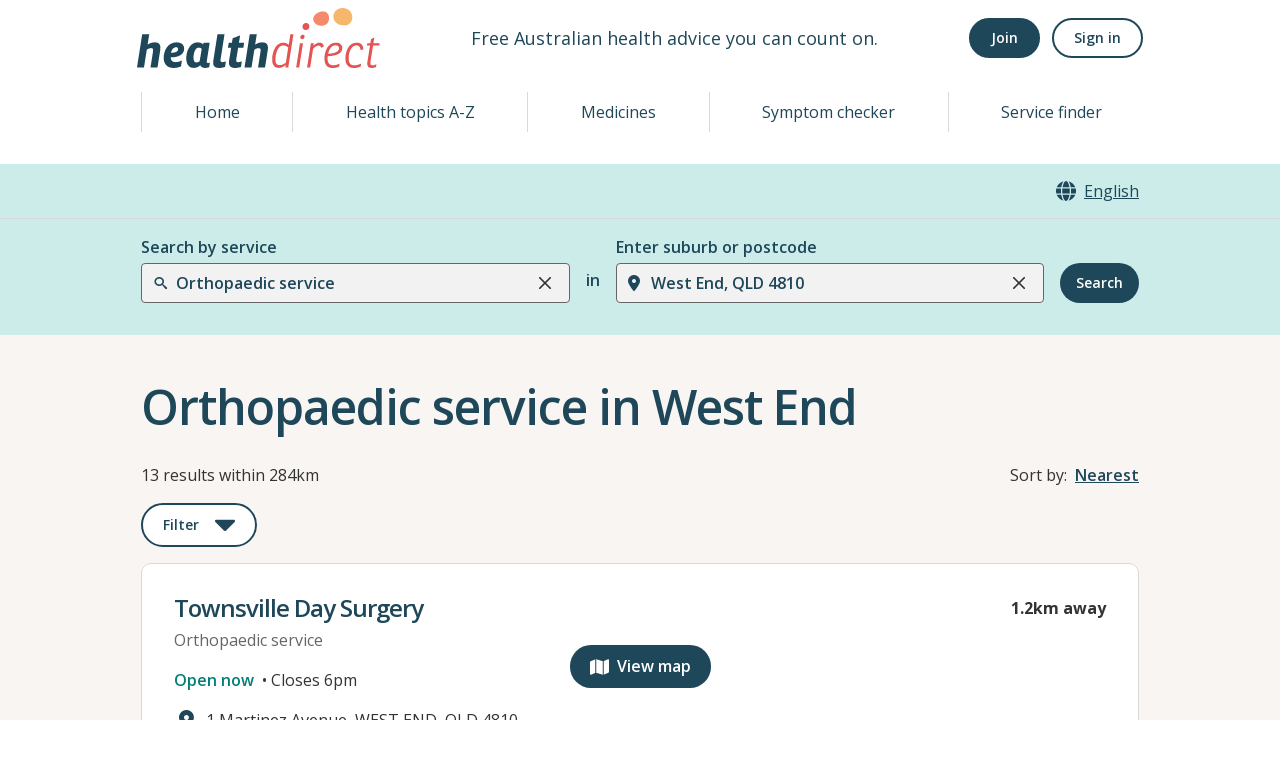

--- FILE ---
content_type: application/javascript
request_url: https://www.healthdirect.gov.au/australian-health-services/_next/static/chunks/99-cf05ad8e0040262d.js
body_size: 17138
content:
"use strict";(self.webpackChunk_N_E=self.webpackChunk_N_E||[]).push([[99],{62105:function(e,n,t){t.d(n,{g:function(){return c}});var i=t(85893),r=t(204),a=t(49842),s=t(88911),o=t(25155),c=function(e){var n=e.messageKey,t=e.context,c=(0,o.$G)("common").t;return(0,i.jsx)(r.k,{mt:{desktop:8,mobile:4,tablet:4},mb:{desktop:8,mobile:4,tablet:4},bg:"infoDes",pt:4,px:4,borderRadius:15,children:(0,i.jsxs)(r.k,{alignItems:"flex-start",children:[(0,i.jsx)(a.E,{alt:"info-square",me:4,src:"/australian-health-services/static/images/reference/common/additonalInformation/info-square.svg"}),(0,i.jsx)(s.x,{children:c(n,t)})]})})}},21719:function(e,n,t){var i=t(26042),r=t(69396),a=t(85893),s=t(23100),o=t(31391),c=t(88911),l=t(99292),d=t(36963),u=t(96272),h=t(87626),p=t(87327),f=t(10233),m=t(2498),x=t(88011),v=t(25155),g=t(11163),b=t(67294),j=function(e){var n=e.renderFullText,t=(0,v.$G)("locales").t,j=(0,v.$G)("common").t,y=(0,g.useRouter)(),w=Object.entries(new x.l().languages).sort(function(e,n){return e[1].order-n[1].order}).map(function(e){return e[0]});(0,b.useEffect)(function(){var e=x.l.get(y.locale);document.body.setAttribute("dir",e.dir)},[y.locale]);var k=function(e){y.push({pathname:y.pathname,query:(0,r.Z)((0,i.Z)({},null==y?void 0:y.query),{localeChange:!0})},y.asPath,{locale:e}),(0,m.L9)({event:"language_change",language_selected:e})};return(0,a.jsxs)(s.xu,{display:"flex",flexWrap:"wrap",alignItems:"center",justifyContent:"center",zIndex:3,pos:"relative",children:[(0,a.jsxs)(s.xu,{display:"flex",alignItems:"center",children:[(0,a.jsx)(s.xu,{children:(0,a.jsx)(o.E,{marginInlineEnd:2,src:"/australian-health-services/static/images/reference/common/global/globe.svg","aria-hidden":!0})}),void 0!==n&&n&&(0,a.jsxs)(c.x,{mb:"0",children:[j("languages.languageDisplayedIn"),"\xa0"]})]}),(0,a.jsxs)(l.v,{computePositionOnMount:!0,children:[(0,a.jsx)(d.j,{as:u.z,variant:"link",color:"textImportant",fontWeight:500,"data-testid":"language-menu",children:t("locales.".concat(y.locale))}),(0,a.jsx)(h.q,{zIndex:"popover",children:(0,a.jsx)(p.k,{children:w.filter(function(e){return e!==y.locale}).map(function(e,n){return(0,a.jsx)(f.s,{onClick:function(){return k(e)},children:t("locales.".concat(e))},"".concat(e,"-").concat(n))})})})]})]})};n.Z=j},73116:function(e,n,t){var i=t(85893),r=t(23100),a=t(5197),s=t(33838),o=t(67294),c=function(e){var n=e.menuObj,t=(0,o.useRef)(null),c=(0,o.useRef)(null),l=null;(0,o.useLayoutEffect)(function(){var e=function(){var e=t.current,n=c.current;null!=e&&null!=n&&(n.getBoundingClientRect().top+window.scrollY<window.scrollY?(e.style.position="fixed",e.style.top="0",e.style.left="0"):e.style.position="static")},n=function(){null!=c.current&&c.current.getBoundingClientRect().top};return window.addEventListener("scroll",e),window.addEventListener("resize",n),function(){return window.removeEventListener("scroll",e)}},[]);var d=function(e,n){e.preventDefault(),null!=l&&l.setAttribute("aria-selected","false"),e.target.setAttribute("aria-selected","true"),l=e.target;var t=document.getElementById(n)||document.getElementById("service");if(t){var i=t.getBoundingClientRect().top+window.pageYOffset-76;window.scrollTo({behavior:"smooth",top:i})}};return(0,i.jsx)(r.xu,{layerStyle:"pageLayout",p:"0",position:"relative",height:"60px",ref:c,children:(0,i.jsx)(r.xu,{position:"absolute",width:"100%",top:"0",left:"0",zIndex:"overlay",background:"white",ref:t,children:(0,i.jsx)(r.xu,{id:"serviceTOC",overflow:"unset",layerStyle:"pageLayout",p:"0",borderBottom:"1px solid",borderColor:"formControlBorderMuted",width:"100%",background:"white",overflowX:"auto",children:(0,i.jsx)("nav",{children:(0,i.jsx)(a.QI,{display:"flex",margin:0,children:n.map(function(e,n){var t=e.label,r=e.hrefId;return(0,i.jsx)(a.HC,{flexShrink:"0",listStyleType:"none",children:(0,i.jsx)(s.r,{variant:"asTableOfContent",onClick:function(e){return d(e,r)},href:"#details",children:t})},n)})})})})})})};n.Z=c},32792:function(e,n,t){t.d(n,{l:function(){return F}});var i=t(85893),r=t(23100),a=t(14418),s=t(31708),o=t(97822),c=t(88911),l=t(204),d=t(49842),u=t(25155),h=t(46890),p=t(67294),f=t(49238),m=function(e){var n=e.image,t=e.title,s=e.info,o=e.testId;return(0,i.jsxs)(l.k,{gap:"base",children:[(0,i.jsx)(d.E,{src:n,maxHeight:"24px","data-testid":"".concat(o,"-icon"),alt:""}),(0,i.jsxs)(r.xu,{children:[(0,i.jsx)(a.X,{as:"h4",size:"headingsm",color:"textBase","data-testid":"".concat(o,"-heading"),children:t}),(0,i.jsx)(c.x,{mb:0,"data-testid":"".concat(o,"-desc"),children:s})]})]})},x=function(e){var n=e.facilities,t=e.isAppointmentRequired,s=e.isLanguagesOtherThanEnglish,o=e.hasTelehealthAvailable,c=(0,u.$G)("common").t,d=(0,p.useState)(),x=d[0],v=d[1];(0,p.useEffect)(function(){(null==n?void 0:n.length)&&v(j())},[n]);var g=["nhsd:/reference/common/facility/wheelchairAccess","nhsd:/reference/common/facility/accessibleFriendlyToilet","nhsd:/reference/common/facility/accessibleParking","nhsd:/reference/common/facility/accessibleTelephones",],b=["nhsd:/reference/common/facility/appointmentsYes","nhsd:/reference/common/facility/appointmentsNo","nhsd:/reference/common/facility/appointmentsUnknown","nhsd:/reference/common/facility/babyChangeFacility","nhsd:/reference/common/facility/brailleSignage","nhsd:/reference/common/facility/cafeteria","nhsd:/reference/common/facility/childMindingOrCreche","nhsd:/reference/common/facility/hearingInductionLoop","nhsd:/reference/common/facility/languagesOtherThanEnglish","nhsd:/reference/common/facility/lowSensorySpace","nhsd:/reference/common/facility/parkingFree","nhsd:/reference/common/facility/parkingPaid","nhsd:/reference/common/facility/hasTelehealthAvailable","nhsd:/reference/common/facility/toilet","nhsd:/reference/common/facility/publicTelephone","nhsd:/reference/common/facility/ttyFacilities",],j=function(){var e=[];return null==n||n.map(function(n){g.includes(null==n?void 0:n.valueType.idRef)&&e.push("facilities.".concat((0,h.r)(n.valueType.idRef),".title"))}),e},y=!0===t?"appointmentsYes":!1===t?"appointmentsNo":"appointmentsUnknown";return n&&n.length&&((null==n?void 0:n.length)||o||s)?(0,i.jsxs)(r.xu,{"data-testid":"hcs-facilities",mb:"space4",children:[(0,i.jsx)(a.X,{as:"h3",size:"headinglg",children:c("facilities.heading")}),(0,i.jsxs)(l.k,{gap:"base",flexDirection:"column",children:[(null==x?void 0:x.length)?(0,i.jsx)(m,{image:(0,h.d)(g[0]),title:(0,f.Ig)(x.map(function(e){return c(e)}).join(", ").toLowerCase()),info:c("facilities.".concat((0,h.r)(g[0]),".info")),testId:"hcs-facility-".concat((0,h.r)(g[0]))}):null,n.map(function(e){if(!g.includes(e.valueType.idRef)&&b.includes(e.valueType.idRef))return(0,i.jsx)(m,{image:(0,h.d)(e.valueType.idRef),title:c("facilities.".concat((0,h.r)(e.valueType.idRef),".title")),info:c("facilities.".concat((0,h.r)(e.valueType.idRef),".info")),testId:"hcs-facility-".concat((0,h.r)(e.valueType.idRef))},e.valueType.idRef)}),o&&(0,i.jsx)(m,{image:(0,h.d)("/reference/common/facility/hasTelehealthAvailable"),title:c("facilities.hasTelehealthAvailable.title"),info:c("facilities.hasTelehealthAvailable.info"),testId:"hcs-facility-hasTelehealthAvailable"}),(0,i.jsx)(m,{image:(0,h.d)("/reference/common/facility/".concat(y)),title:c("facilities.".concat(y,".title")),info:c("facilities.".concat(y,".info")),testId:"hcs-facility-".concat(y)})]})]}):(0,i.jsx)(i.Fragment,{})},v=t(7335),g=t(88e3),b=t(11163),j=t(2642),y=t(69492),w=t(82234),k=t(88011),S=t(62105),T=function(e){var n,t,s,o=e.description,c=(0,b.useRouter)(),l=c.locale,h=(0,u.$G)("common").t,f=(0,v.q)(),m=f.isOpen,x=f.onToggle,T=(0,p.useRef)(),I={__html:o.replace(/\n/g,"<br/>")},C=null==T?void 0:null===(n=T.current)||void 0===n?void 0:n.offsetHeight,E=(null===(t=k.l.get(c.locale))||void 0===t?void 0:t.dir)==="rtl";return(null===(s=null==o?void 0:o.trim())||void 0===s?void 0:s.length)?(0,i.jsxs)(r.xu,{"data-testid":"hcs-additionalinfo",mb:"space4",children:[(0,i.jsx)(a.X,{as:"h3",size:"headinglg",children:h("additionalInfo.heading")}),"en"!==l&&(0,i.jsx)(S.g,{messageKey:"additionalInfo.description"}),(0,i.jsxs)(j.Z,{children:[(0,i.jsx)(g.U,{in:m,animateOpacity:!0,startingHeight:"".concat(100,"px"),children:(0,i.jsx)(r.xu,{ref:T,dangerouslySetInnerHTML:I,dir:"ltr",textAlign:E?"right":"left"})}),C>100&&(0,i.jsxs)(w.H,{onClick:x,fontWeight:600,variant:"link",gtm:"Show ".concat(m?"less":"more"," additional information"),"data-testid":"hcs-additionalinfo-".concat(m?"less":"more"),mt:"base",children:[h(m?"actions.showLess":"actions.showMore"),(0,i.jsx)(d.E,{alt:"show-more-button",pl:"base",src:"/australian-health-services/static/images/".concat(m?"caret-up.svg":"caret-down.svg"),align:"center"})]})]}),(0,i.jsx)(y.Z,{children:(0,i.jsx)(r.xu,{dangerouslySetInnerHTML:I})})]}):(0,i.jsx)(i.Fragment,{})},I=t(11704),C=function(e){var n=e.option,t=(0,u.$G)("common").t,s=n.valueType.idRef,o="hcs-billing-".concat((0,h.r)(s));return(0,i.jsxs)(i.Fragment,{children:[(0,i.jsx)(d.E,{src:(0,h.d)(s),maxHeight:"24px","data-testid":"".concat(o,"-icon"),alt:""}),(0,i.jsx)(a.X,{as:"h4",size:"headingsm",color:"textBase","data-testid":"".concat(o,"-heading"),children:t("billingOptions.".concat((0,h.r)(s),".title"))}),(0,i.jsx)(r.xu,{}),(0,i.jsx)(c.x,{"data-testid":"".concat(o,"-desc"),mb:0,children:(0,i.jsx)(u.cC,{t:t,i18nKey:"billingOptions.".concat((0,h.r)(s),".info"),components:{bulkBillingLink:(0,i.jsx)(I.r,{href:"https://www.healthdirect.gov.au/bulk-billing-for-medical-services",isExternal:!0})}})})]})},E=function(e){var n=e.billingOptions,t=(0,u.$G)("common").t;if(!n.length)return(0,i.jsx)(i.Fragment,{});var o=n.filter(function(e){return"yes"===e.value});return(0,i.jsxs)(r.xu,{"data-testid":"hcs-billing",mb:"space4",children:[(0,i.jsx)(a.X,{as:"h3",size:"headinglg",children:t("billingOptions.heading")}),(0,i.jsx)(s.r,{templateColumns:"36px auto",children:o.map(function(e,n){return(0,i.jsx)(C,{option:e},"".concat(e.valueType.idRef,"-").concat(n))})})]})},_=t(5197),A=function(e){var n=e.offerings,t=(0,u.$G)("common").t,s=(0,u.$G)("nhsd").t;if(!n.length)return(0,i.jsx)(i.Fragment,{});var o=n.map(function(e,n){return e.valueType.idRef.substring(e.valueType.idRef.lastIndexOf("/")+1)});return(0,i.jsxs)(r.xu,{"data-testid":"hcs-billing",mb:"space4",children:[(0,i.jsx)(a.X,{as:"h3",size:"headinglg",children:t("offeringOptions.heading")}),(0,i.jsxs)(l.k,{gap:"base",children:[(0,i.jsx)(r.xu,{width:"20px",children:(0,i.jsx)(d.E,{marginInlineEnd:2,src:"/australian-health-services/static/images/Offerings.svg",alt:""})}),(0,i.jsx)(_.QI,{children:o.map(function(e,n){return(0,i.jsx)(_.HC,{children:s("nhsd:/reference/common/offering/"+e)},n)})})]})]})},F=function(e){var n=e.facilities,t=e.billingOptions,l=e.offerings,d=e.description,h=e.isAppointmentRequired,p=e.isLanguagesOtherThanEnglish,f=e.hasTelehealthAvailable,m=(0,u.$G)(["common","nhsd"]).t;return(0,i.jsxs)(r.xu,{"data-testid":"hcs-about",as:"section",mb:"space4",children:[(0,i.jsx)(a.X,{id:"about",as:"h2",size:"headingxl",children:m("about.heading")}),(0,i.jsxs)(s.r,{templateColumns:{mobile:"100%",tablet:"calc(50% - 20px) calc(50% - 20px)"},columnGap:10,children:[(0,i.jsx)(x,{facilities:n,isAppointmentRequired:h,isLanguagesOtherThanEnglish:p,hasTelehealthAvailable:f}),(0,i.jsx)(E,{billingOptions:t}),(0,i.jsx)(A,{offerings:l}),(0,i.jsx)(T,{description:d})]}),(0,i.jsx)(r.xu,{as:"section",mb:"space2",children:(0,i.jsx)(o.i,{})}),(0,i.jsx)(c.x,{children:m("disclaimer.content")})]})}},82170:function(e,n,t){t.d(n,{e:function(){return y}});var i=t(85893),r=t(5197),a=t(67294),s=t(25155),o=t(204),c=t(31391),l=t(99292),d=t(36963),u=t(96272),h=t(87626),p=t(87327),f=t(10233),m=t(33838),x=t(2498),v=function(e){var n=e.src;return(0,i.jsx)(o.k,{w:6,justifyContent:"center",children:(0,i.jsx)(c.E,{src:n})})},g=function(){var e=(0,s.$G)("common").t,n=(0,a.useState)(""),t=n[0],r=n[1];(0,a.useEffect)(function(){var e=window.location.origin,n=window.location.pathname;r(encodeURIComponent("".concat(e).concat(n)))},[]);var o=function(e){(0,x.L9)({event:"social_share",link_text:e})},g="mailto:?body=".concat(t),b="https://api.whatsapp.com/send?text=".concat(t);return(0,i.jsxs)(l.v,{autoSelect:!1,computePositionOnMount:!0,children:[(0,i.jsx)(d.j,{as:u.z,variant:"link",fontWeight:600,leftIcon:(0,i.jsx)(c.E,{src:"/australian-health-services/static/images/share.svg"}),iconSpacing:3,children:e("actions.share")}),(0,i.jsx)(h.q,{children:(0,i.jsxs)(p.k,{title:e("actions.shareThisOn"),fontSize:"base",children:[(0,i.jsx)(f.s,{as:m.r,href:g,onClick:function(){return o("Email")},icon:(0,i.jsx)(v,{src:"/australian-health-services/static/images/email.svg"}),iconSpacing:3,children:e("contact.email")}),(0,i.jsx)(f.s,{as:m.r,href:b,onClick:function(){return o("Whats App")},isExternal:!0,icon:(0,i.jsx)(v,{src:"/australian-health-services/static/images/whatsapp.svg"}),iconSpacing:3,children:e("contact.whatsApp")})]})})]})},b=t(82234),j=function(){var e=(0,s.$G)("common").t,n=function(){window.print()};return(0,i.jsx)(b.H,{variant:"link",fontWeight:600,onClick:n,gtm:"Print",leftIcon:(0,i.jsx)(c.E,{src:"/australian-health-services/static/images/print.svg"}),iconSpacing:3,children:e("actions.print")})},y=function(){return(0,i.jsxs)(r.aV,{display:"flex",flexWrap:"wrap",justifyContent:"flex-end",gap:8,mb:"space3",children:[(0,i.jsx)(r.HC,{children:(0,i.jsx)(g,{})}),(0,i.jsx)(r.HC,{children:(0,i.jsx)(j,{})})]})}},11060:function(e,n,t){t.d(n,{W:function(){return l}});var i=t(85893),r=t(204),a=t(88911),s=t(33838),o=t(25155),c=t(71377),l=function(e){var n=e.onClose,t=e.healthcareService,l=(0,o.$G)(["common","nhsd"]).t,d=window.screen.height;return(0,i.jsxs)(r.k,{justifyContent:"space-evenly",height:d,"data-testid":"hcs-bookAppointment-mobile",mx:4,children:[(0,i.jsxs)(r.k,{style:{position:"absolute",left:15,alignItems:"baseline"},children:[(0,i.jsx)(a.x,{marginInlineEnd:2,children:"< "}),(0,i.jsx)(s.r,{as:"button",onClick:n,mt:2,children:"  ".concat(l("actions.backToServiceDetail"))})]}),(0,i.jsx)(r.k,{alignItems:"center",mt:"100px",flexDirection:"column",maxW:"328px",w:"100%",children:(0,i.jsx)(c.Z,{healthcareService:t})})]})}},95476:function(e,n,t){var i=t(47568),r=t(70655),a=t(85893),s=t(57350),o=t(96272),c=t(33838),l=t(204),d=t(93344),u=t(25155),h=t(49238),p=t(95553),f=t(11163),m=t(85174),x=t(40690),v=t(46890),g=t(67294),b=t(77529),j=t(36298),y=function(e){var n,t,y,w,k,S=e.healthcareService,T=e.setShowAppointmentView,I=e.healthStatus,C=e.userFlowOrigin,E=(0,u.$G)("common").t,_=(0,s.p)(),A=(0,f.useRouter)(),F=(0,g.useState)("https://qld-forms.healthdirect.gov.au/registration"),R=F[0],Z=F[1],O=(0,g.useState)(!0),L=O[0],P=O[1],G=null==S?void 0:null===(n=S.phoneContact)||void 0===n?void 0:n.value,H=null==S?void 0:null===(t=S.emailContact)||void 0===t?void 0:t.value,M=null==S?void 0:null===(y=S.websiteContact)||void 0===y?void 0:y.value,$=S.bookingProviders.length,D=(null===(w=S.location)||void 0===w?void 0:w.deliveryMethod)==="VIRTUAL"||S.id==m.Hw,z=S.isQldVecs,B=(0,g.useContext)(x.ZP),U=B.searchMethod,N=B.serviceType,q=B.suburb,V=(0,b.Z)(),W=V.safeOpen,X=(V.isOpening,V.error);(0,g.useEffect)(function(){var e;(e=(0,i.Z)(function(){var e;return(0,r.__generator)(this,function(e){switch(e.label){case 0:return P(!0),[4,(0,p.tt)(S)];case 1:return Z(e.sent()),P(!1),[2]}})}),function(){return e.apply(this,arguments)})()},[S]),(0,g.useEffect)(function(){X&&(0,j.C)(_,{id:"booking-provider-mobile-button-toast",title:p.PT,status:"warning"})},[X]);var K=(k=(0,i.Z)(function(){var e,n,t,i,a,s,o,c,l,d,u,h,f,x;return(0,r.__generator)(this,function(r){t=Date.now(),i="sc"===C,a="string"==typeof C&&["sf - landing","sf - results","other"].includes(C),s=(0,v.r)((null==N?void 0:N.fullIdRef)||""),o=null==N?void 0:N.gtmServiceType,c=null==A?void 0:null===(e=A.query)||void 0===e?void 0:e.search_method,l=(null==A?void 0:null===(n=A.query)||void 0===n?void 0:n.isMapView)==="true"?"Map":"List",d=i?"sc":"sf",i||a||console.error("Unexpected userFlowOrigin: ".concat(C));try{i?(u=m.ZP.findStateFor(S),W(function(){return(0,p.YB)({decodedUrl:R,toast:_,state:u,serviceIds:s,serviceType:N,serviceTypes:o,searchMethod:U,searchMethod2:c,suburb:q,pageType:l,source:d})})):a&&(f=(0,p.jv)((null==A?void 0:A.query)||{}),x=null===(h=f.state)||void 0===h?void 0:h.toLowerCase(),W(function(){return(0,p.Tv)({decodedUrl:R,sfSearch:f,toast:_,state:x,sfTimestamp:t,userFlowOrigin:C,serviceIds:s,serviceType:N,serviceTypes:o,searchMethod:U,searchMethod2:c,suburb:q,pageType:l,source:d})}))}catch(g){console.error("Error occurred while redirecting to VECS:",g)}return[2]})}),function(){return k.apply(this,arguments)}),Q=function(){var e;window.open(null==S?void 0:null===(e=S.websiteContact)||void 0===e?void 0:e.value,"_blank")},Y=function(){return(0,a.jsx)(o.z,{onClick:Q,children:E("bookAppointment.websiteButton")})},J=function(){return(0,a.jsx)(o.z,{onClick:K,isDisabled:L,children:E("bookAppointment.vecsButton")})},ee=function(){return(0,a.jsx)(o.z,{onClick:function(){return T(!0)},width:"280px",variant:"filled",children:E("bookAppointment.heading")})},en=function(){return(0,a.jsx)(c.r,{variant:"asButtonDefaultFilled",href:G&&"tel:".concat(G),width:"280px",size:"full",children:"".concat(E("actions.callUs")," ").concat(G?(0,h.VE)(G):"")})},et=function(){return(0,a.jsx)(c.r,{variant:"asButtonDefaultFilled",href:H&&"mailto:".concat(H),width:"280px",size:"full",children:E("actions.emailUs")})};return(0,a.jsx)(l.k,{display:{mobile:"flex",desktop:"none"},bottom:0,mb:"base",flexDirection:"column",alignItems:"center",width:"100%",justifyContent:"center",children:I?"unhealthy"===I?(0,a.jsx)(a.Fragment,{}):(0,a.jsx)(a.Fragment,{children:D?function(){if(z)return S.isOpenNow?(0,a.jsx)(J,{}):(0,a.jsx)(a.Fragment,{});if(M)return(0,a.jsx)(Y,{});if($)return(0,a.jsx)(ee,{});if(G)return(0,a.jsx)(en,{});if(H)return(0,a.jsx)(et,{});else return(0,a.jsx)(a.Fragment,{})}():function(){if($)return(0,a.jsx)(ee,{});if(G)return(0,a.jsx)(en,{});if(z)return S.isOpenNow?(0,a.jsx)(J,{}):(0,a.jsx)(a.Fragment,{});if(M)return(0,a.jsx)(Y,{});if(H)return(0,a.jsx)(et,{});else return(0,a.jsx)(a.Fragment,{})}()}):(0,a.jsx)(d.O,{height:"30px",marginBottom:"base",width:"280px"})})};n.Z=y},21909:function(e,n,t){var i=t(85893),r=t(204),a=t(10521),s=t(67294),o=t(95476),c=function(e){var n=e.healthcareService,t=e.setShowAppointmentView,c=e.healthStatus,l=e.userFlowOrigin,d=(0,a.v)().scrollY,u=(0,s.useState)(0),h=u[0],p=u[1];return(0,s.useEffect)(function(){return d.onChange(function(e){p(e)})},[d]),(0,i.jsx)(r.k,{className:"no-print",display:{mobile:"flex",desktop:"none"},position:"sticky",bottom:0,width:"100%",justifyContent:"center",style:{opacity:h>300?1:0,visibility:h>300?"visible":"hidden"},transition:"all 400ms ease",children:(0,i.jsx)(o.Z,{userFlowOrigin:l,healthcareService:n,setShowAppointmentView:t,healthStatus:c})})};n.Z=c},71377:function(e,n,t){t.d(n,{Z:function(){return k}});var i=t(85893),r=t(25155),a=t(67294),s=t(56794),o=t(204),c=t(88911),l=t(14418),d=t(49238),u=t(47568),h=t(70655),p=t(49842),f=t(2498),m=t(85174),x=t(46890),v=t(85905),g=t(1402),b=t(96272),j=function(e){var n=e.url,t=e.label,r=e.onClick,a=function(){r(),window.open(n,"_blank","noopener,noreferrer")};return(0,i.jsx)(b.z,{variant:"link",onClick:a,children:t})},y=function(e){var n=e.bookingProvider,t=e.healthcareService,s=n.name,c=n.iconPath,l=(0,r.$G)(["common","nhsd"]).t,d=(0,a.useState)(""),b=d[0],y=d[1];return(0,a.useEffect)(function(){var e;(e=(0,u.Z)(function(){var e;return(0,h.__generator)(this,function(i){switch(i.label){case 0:return[4,m.ZP.getBookingAppointmentUrl(n.value)];case 1:return(e=i.sent())||g.Z.getInstance().addError("Did not receive booking url",{id:t.id,originalBookingUrl:n.value}),y(e),[2,e]}})}),function(){return e.apply(this,arguments)})()},[t.id,n.value]),(0,i.jsxs)(o.k,{pos:"relative",flexDirection:"column",p:8,style:v.W.subContentStyle,children:[(0,i.jsx)(p.E,{objectFit:"contain",width:"120px",src:c,alt:"Provider Logo",mb:4}),(0,i.jsx)(o.k,{alignItems:"center",gap:4,children:(0,i.jsx)(j,{url:b,label:l("bookAppointment.bookNow",{provider:s}),onClick:function(){(0,f.L9)({event:"make_a_booking",booking_provider:n.name,service_id:(0,x.r)(t.primaryServiceTypeIdRef)||"Not available",business_service_id:t.id,service_type:t.primaryServiceTypeLabel})}})})]})},w=function(e){var n=e.name,t=e.value;return(0,i.jsxs)(o.k,{w:"100%",children:[(0,i.jsx)(o.k,{flex:"1 0 140px",me:3,children:(0,i.jsx)(c.x,{variant:"h6",m:0,children:n})}),(0,i.jsx)(o.k,{w:"100%",children:(0,i.jsx)(c.x,{variant:"h6",fontWeight:"semibold",m:0,children:t})})]})},k=function(e){var n,t=e.healthcareService,u=(0,r.$G)("common"),h=u.t,p=u.i18n;(0,r.$G)("nhsd").t;var f=(0,s.Z)(new Date,"yyyy-MM-dd"),m=(0,a.useMemo)(function(){return t.appointment.appointmentSlots.filter(function(e){return e.date===f}).length},[t]),x=(0,a.useMemo)(function(){return(0,d._2)(t)},[t]),v=null===(n=t.appointment.firstAppointmentSlot)||void 0===n?void 0:n.nextAppointmentLabel(h,p.language),g=(0,a.useMemo)(function(){var e=t.appointment,n=t.bookingProviders,i=[],r=n.filter(function(e){return e.hasRealtimeIntegration()});if(!t.appointment||!e||!e.appointmentSlots)return i;if(0===e.appointmentSlots.length)return i.concat(r.slice(0,2)),i.length<2&&n.forEach(function(e){!i.find(function(n){return n.name===e.name})&&i.length<2&&i.push(e)}),i;var a=e.firstAppointmentSlot;return a&&a.bookingProviders&&a.bookingProviders.length>=1&&a.bookingProviders.forEach(function(e,n){n<=1&&i.push(e)}),i.length<2&&(t.bookingProviders||n||n.length>1)&&(r.forEach(function(e){!i.find(function(n){return n.name===e.name})&&i.length<2&&i.push(e)}),i.length<2&&n.forEach(function(e){!i.find(function(n){return n.name===e.name})&&i.length<2&&i.push(e)})),i},[t]);return(0,i.jsxs)(i.Fragment,{children:[(0,i.jsx)(l.X,{as:"h2",size:"headingxl",width:"100%",textAlign:"center",mb:8,children:h("bookAppointment.heading")}),(0,i.jsxs)(o.k,{direction:"column",width:"100%",gap:2,mb:8,_empty:{display:"none"},children:[v&&(0,i.jsx)(w,{name:h("bookAppointment.nextBooking"),value:v}),m>0&&(0,i.jsx)(w,{name:h("times.today"),value:h("bookAppointment.appointmentsAvailable",{value:m<20?m:"20+"})}),x>0&&(0,i.jsx)(w,{name:h("times.otherDays"),value:h("bookAppointment.appointmentsAvailable",{value:x+m<20?x+m:"20+"})})]}),!!(null==g?void 0:g.length)&&(0,i.jsx)(o.k,{direction:"column",width:"100%",gap:8,children:g.map(function(e,n){return(0,i.jsx)(y,{bookingProvider:e,healthcareService:t},"bp-".concat(n))})}),t.hasTelehealthAvailable&&(0,i.jsx)(c.x,{variant:"h6",mt:3,mb:0,textAlign:"center",children:h("bookAppointment.telehealthProvider")})]})}},30556:function(e,n,t){var i=t(26042),r=t(85893),a=t(23100),s=t(14418),o=t(5197),c=t(33838),l=t(25155),d=t(41664),u=t.n(d),h=t(46890),p=t(65934),f=t(49238),m=t(11163),x=t(67294),v=t(2498),g=function(e){var n=e.extraServices,t=e.headingKey,d=(0,l.$G)("common").t,g=(0,l.$G)("nhsd").t,b=(0,m.useRouter)(),j=(0,x.useMemo)(function(){return b.query.params},[b.query.params]),y=j[0],w=j[1],k=b.query,S=k.filters,T=k.sortBy,I=k.offset,C=k.isMapView;if(!n||0===n.length)return null;var E=function(e,n){(0,v.L9)({event:"choose_another_service",link_text:e,link_type:n,link_location:"List"})},_=window.location.href.includes("sc-search");return(0,r.jsxs)(a.xu,{as:"section",mb:"space4",children:[(0,r.jsx)(s.X,{id:"extraservices",as:"h2",size:"headingxl",children:d(t)}),(0,r.jsx)(o.QI,{m:0,p:0,listStyleType:"none",display:"flex",flexWrap:"wrap",children:n.map(function(e){var n=e.id,t=e.serviceType.label,a=e.serviceType.idRef,s=(0,p.f8)(n,w,(0,f.GL)(t),y),l=g(a),d="related-services-".concat((0,h.r)(a));return(0,r.jsx)(o.HC,{marginInlineEnd:2,mb:2,children:(0,r.jsx)(u(),{href:{pathname:s,query:(0,i.Z)({searchMethod:_?"Symptom Checker - choose another service":"Details - choose another service"},S?{filters:JSON.stringify(JSON.parse(S))}:{},T?{sortBy:T}:{},I?{offset:I}:{},C?{isMapView:C}:{})},as:s,passHref:!0,children:(0,r.jsx)(c.r,{variant:"asButtonDefaultOutlined__tiny",borderWidth:"1px",onClick:function(){return E(t,"Service")},"data-testid":d,children:l})})},n)})})]})};n.Z=g},82514:function(e,n,t){t.d(n,{h:function(){return D}});var i=t(26042),r=t(85893),a=t(23100),s=t(204),o=t(49842),c=t(14418),l=t(88911),d=t(25155),u=t(87327),h=t(10233),p=t(33838),f=t(87626),m=t(97822),x=t(99292),v=t(36963),g=t(96272),b=t(11163),j=t(97224),y=t(41664),w=t.n(y),k=t(65934),S=t(67294),T=t(46890),I=t(2498),C=function(e){var n=e.extraServices,t=(0,d.$G)("nhsd").t,a=(0,d.$G)("common").t,s=(0,b.useRouter)(),o=(0,S.useMemo)(function(){return s.query.params},[s.query.params]),c=o[0],y=o[1],C=s.query,E=C.filters,_=C.sortBy,A=C.offset,F=C.isMapView,R=function(e,n){(0,I.L9)({event:"choose_another_service",link_text:e,link_type:n,link_location:"Menu"})},Z=(0,S.useMemo)(function(){if(!n||0===n.length)return null;var e=n.length>0&&(0,r.jsx)(u.k,{fontSize:"base",children:n.map(function(e){var n=e.id,a=e.serviceType.label,s=e.serviceType.idRef,o=window.location.href,l=o.includes("sc-healthcare-service")||o.includes("sc-search"),d=(0,k.f8)(n,y,(0,j.GL)(a),c,l?"sc-healthcare-service":"healthcare-service",!1,l?"Symptom Checker - choose another service":"Details - choose another service"),u=t(s),f="related-services-".concat((0,T.r)(s));return(0,r.jsx)(w(),{href:{pathname:d,query:(0,i.Z)({searchMethod:l?"Symptom Checker - choose another service":"Details - choose another service"},E?{filters:JSON.stringify(JSON.parse(E))}:{},_?{sortBy:_}:{},A?{offset:A}:{},F?{isMapView:F}:{})},as:d,passHref:!0,children:(0,r.jsx)(h.s,{as:p.r,onClick:function(){return R(a,"Service")},paddingInlineStart:5,fontSize:"base",display:"block",textDecor:"none","data-testid":f,children:u})},n)})},"other-services");return(0,r.jsxs)(f.q,{children:[(0,r.jsx)(m.i,{}),e]})},[n]);return Z&&(0,r.jsxs)(x.v,{computePositionOnMount:!0,children:[(0,r.jsx)(v.j,{as:g.z,variant:"link",color:"textImportant",fontWeight:500,mb:{mobile:4,tablet:0},"data-testid":"related-services",children:(0,r.jsx)(l.x,{mb:0,color:"textImportant",fontWeight:500,children:a("actions.moreServices")})}),Z]})},E=t(2642),_=function(e){var n,t=e.healthcareService,i=e.extraServices,o=(0,d.$G)("nhsd").t,c=null===(n=t.serviceType)||void 0===n?void 0:n[0],u=i||t.extraServices;return(0,r.jsx)(a.xu,{"data-testid":"hcs-header-service-types",mb:4,children:(0,r.jsxs)(s.k,{wrap:"wrap",columnGap:4,alignItems:{mobile:"flex-start",tablet:"center"},children:[(0,r.jsx)(l.x,{fontSize:"fontsm",mb:0,children:o(null==c?void 0:c.idRef)},null==c?void 0:c.idRef),(0,r.jsx)(E.Z,{children:(0,r.jsx)(C,{extraServices:u,serviceType:null==c?void 0:c.idRef})})]})})},A=t(32410),F=function(e){var n=e.healthcareService,t=(0,d.$G)("common").t;if(n.operationalStatus.isStatusUnknown())return(0,r.jsx)(r.Fragment,{});var i=(0,r.jsx)(l.x,{variant:"textPositive",marginInlineEnd:"base",children:t("times.specialOpenHours")}),a=(0,r.jsx)(l.x,{fontWeight:"bold",color:"formControlError",children:t("status.specialHoursMayApply")});return(0,r.jsxs)(s.k,{"data-testid":"hcs-header-opstatus",children:[n.hasSpecialHoursToday&&(0,r.jsxs)(s.k,{children:[n.operationalStatus.isOpen&&i,n.specialHoursForToday.join(", "),n.operationalStatus.isClosed()&&a]}),!n.hasSpecialHoursToday&&(0,r.jsx)(s.k,{children:(0,r.jsx)(A.Z,{service:n,dataTestId:""})})]})},R=t(4298),Z=t.n(R),O=t(21719),L=t(82234),P=t(88011),G=t(40690),H=t(49238),M=t(80129),$=t.n(M),D=function(e){var n,t=e.extraServices,l=e.healthcareService,u=e.children,h=e.hideLanguageSwitcher,p=e.isSCSearch,f=(0,d.$G)("common").t,m=(0,b.useRouter)(),x=(null===(n=P.l.get(m.locale))||void 0===n?void 0:n.dir)||"ltr",v=(0,S.useContext)(G.ZP),g=v.suburb,j=v.serviceType,y=(0,S.useState)(!1),w=y[0],k=y[1];(0,S.useEffect)(function(){m.beforePopState(function(e){return e.options.scroll=!1,!0})},[]),(0,S.useEffect)(function(){k(!!sessionStorage.getItem("searchUrl"))},[]);var I=function(){var e=sessionStorage.getItem("searchUrl")||"";if(!e){C();return}var n=new URL(e);n.searchParams.set("search_method","Symptom Checker – Business listing"),m.push(n)},C=function(){var e,n,t,r,a,s,o,c=m.query,d=c.filters,u=c.sortBy,h=c.offset,p=c.isMapView;window.scrollTo(0,0);var f=m.query.params;if(!f||!(null==g?void 0:g.label)||!(null==g?void 0:g.code)||!(null==g?void 0:null===(e=g.state)||void 0===e?void 0:e.label))return m.push("/");n=g&&g.label?(0,H.GL)([null==g?void 0:g.label,null==g?void 0:g.code,null==g?void 0:g.state.label].join("-")):f[0];var x=!1;if(j?(r=(0,H.GL)(null==j?void 0:j.label),t=null!==(o=(0,T.r)(null==l?void 0:null===(a=l.serviceType)||void 0===a?void 0:null===(s=a[0])||void 0===s?void 0:s.idRef))&&void 0!==o?o:"","serviceType"===j.group?t="".concat((0,T.r)(null==j?void 0:j.fullIdRef)||""):"serviceName"===j.group&&(r=j.label,x=!0)):l&&(r=(0,H.GL)(l.serviceType[0].label),t="".concat((0,T.r)(l.serviceType[0].idRef)||"")),!n&&!r&&!t)return m.push("/");var v="/search/".concat(n,"/").concat(r,"/").concat(t);return m.push({pathname:v,query:(0,i.Z)({search_method:"Symptom Checker – Business listing"},d?{filters:$().stringify(JSON.parse(d),{encode:!1})}:{},u?{sortBy:u}:{},h?{offset:h}:{},p?{isMapView:p}:{},x?{serviceName:r}:{})})};return(0,r.jsxs)(a.xu,{bg:"#CCECEA","data-testid":"hcs-header",pb:"1px",children:[(0,r.jsx)(Z(),{id:"window-header",children:'window.history.scrollRestoration = "manual"'}),(0,r.jsxs)(s.k,{layerStyle:"pageLayout",flexDir:"column",children:[(0,r.jsxs)(a.xu,{display:"flex",flexWrap:"wrap",alignItems:"center",justifyContent:"space-between",gap:4,mb:10,children:[(!p||w)&&(0,r.jsx)(L.H,{variant:"link",onClick:I,gtm:"Back to search results",leftIcon:(0,r.jsx)(o.E,{src:"/australian-health-services/static/images/chevron-prev.svg",transform:"rtl"===x?"rotate(180deg)":"none",alt:""}),iconSpacing:3,textAlign:"unset",children:f("actions.backToSearchResults")}),(0,r.jsx)(a.xu,{children:!h&&(0,r.jsx)(O.Z,{})})]}),(0,r.jsx)(c.X,{as:"h1",size:"headingxxl","data-testid":"hcs-header-name",dir:"ltr",textAlign:"rtl"===x?"right":"left",children:l.organisation.name}),(0,r.jsx)(_,{healthcareService:l,extraServices:t}),(0,r.jsx)(F,{healthcareService:l})]}),u]})}},65691:function(e,n,t){t.d(n,{t:function(){return u}});var i=t(85893),r=t(23100),a=t(14418),s=t(97822),o=t(37054),c=t(67294),l=function(e){var n,t={lat:+e.lat,lng:+e.lng},r=(0,c.useState)(null),a=(r[0],r[1]),s=(0,c.useCallback)(function(e){a(e)},[]),l=(0,c.useCallback)(function(){a(null)},[]),d=(0,o.Ji)({id:"google-map-script",googleMapsApiKey:"AIzaSyCKPvt1sAmTqlxqLd-NU9LQnM4jipkttsU"}),u=d.isLoaded;return d.loadError?(0,i.jsx)(i.Fragment,{children:"Error loading Google Maps."}):u?(0,i.jsx)(o.b6,{mapContainerStyle:{height:"400px",position:"relative",borderRadius:"16px",width:"100%"},clickableIcons:!1,zoom:16,options:{disableDefaultUI:!0},onLoad:s,onUnmount:l,center:t,children:(0,i.jsx)(o.jC,{position:t})}):(0,i.jsx)(i.Fragment,{})},d=t(26793),u=function(e){var n=e.physicalLocation,t=(0,d.$)("common").t,o={height:"400px",position:"relative",borderRadius:"16px",width:"100%"};return n?(0,i.jsxs)(r.xu,{as:"section",mb:"space4","data-testid":"hcs-location",children:[(0,i.jsx)(a.X,{id:"map",as:"h2",size:"headingxl",mb:"space4",children:t("healthcareService.map.heading")}),(0,i.jsx)(r.xu,{className:"map-print",height:o.height,width:o.width,"data-testid":"hcs-location-map",mb:"space4",children:(0,i.jsx)(l,{lat:n.geocode.latitude,lng:n.geocode.longitude})}),(0,i.jsx)(s.i,{})]}):(0,i.jsx)(i.Fragment,{})}},50050:function(e,n,t){var i=t(85893),r=t(204),a=t(88911),s=t(49842),o=t(26793),c=function(){var e=(0,o.$)("common").t;return(0,i.jsxs)(r.k,{mb:"space3",children:[(0,i.jsxs)(a.x,{children:[e("healthcareService.poweredBy"),":"]}),(0,i.jsx)(s.E,{style:{height:"30px",width:"150px"},src:"/australian-health-services/static/images/logo-nhsd.svg",alt:"NHSD Logo"})]})};n.Z=c},52375:function(e,n,t){t.d(n,{d:function(){return x}});var i=t(85893),r=t(23100),a=t(14418),s=t(97822),o=t(25155),c=t(7335),l=t(204),d=t(31391),u=t(88911),h=function(e){if(0===e.length)return"";if(1===e.length)return e[0];var n=e.pop(),t=e.join(", ");return"".concat(t," and ").concat(n)},p=function(e){var n=e.firstName,t=e.lastName,a=e.gender,s=e.specialty,c=e.icon,p=e.speaksLanguage,f=e.title,m=(0,o.$G)("nhsd").t;(0,o.$G)("common").t;var x=[];return null==p||p.map(function(e){return x.push(e.label)}),(0,i.jsx)(r.xu,{p:4,borderWidth:"1px",borderStyle:"solid",borderColor:"borderMuted",borderRadius:"16px",width:{mobile:"100%",tablet:"calc(50% - 8px)"},children:(0,i.jsxs)(l.k,{alignItems:"center",children:[(0,i.jsx)(r.xu,{marginInlineEnd:4,flexShrink:"0",children:(0,i.jsx)(d.E,{w:"60px",h:"60px",src:c,alt:"Practitioner Icon"})}),(0,i.jsxs)(r.xu,{children:[(0,i.jsx)(u.x,{fontSize:"base",fontWeight:"600",color:"textBase",mb:2,wordBreak:"break-word",children:"".concat((null==f?void 0:f.label)||""," ").concat(n," ").concat(t)}),(0,i.jsx)(u.x,{mb:0,color:"textBase",children:"".concat(s?m(s.idRef):"").concat(a?", ".concat(m(a.idRef)):"")}),x.length>0&&(0,i.jsx)(u.x,{mb:0,color:"textBase",children:"Speaks : ".concat(h(x))})]})]})})},f=t(82234),m=function(e){var n=e.practitioners,t=(0,c.q)(),r=t.isOpen,a=t.onToggle,s=(0,o.$G)("common").t,u=(0,i.jsx)(i.Fragment,{children:n.map(function(e,n){return r?(0,i.jsx)(p,{firstName:e.firstName,lastName:e.lastName,gender:e.gender,specialty:e.primarySpecialty,icon:e.genderIcon,speaksLanguage:e.languages,title:e.title},e.pracId):n<6?(0,i.jsx)(p,{firstName:e.firstName,lastName:e.lastName,gender:e.gender,specialty:e.primarySpecialty,icon:e.genderIcon,speaksLanguage:e.languages,title:e.title},e.pracId):void 0})});return(0,i.jsxs)(i.Fragment,{children:[(0,i.jsx)(l.k,{gap:"base",direction:{mobile:"column",tablet:"row"},mb:"space4",wrap:"wrap",children:u}),n.length>6&&(0,i.jsxs)(f.H,{onClick:a,fontWeight:600,variant:"link",display:"block",margin:"0 auto",mb:"space4",gtm:"Show ".concat(r?"less":"more"," practitioners"),"data-testid":"hcs-practitioners-".concat(r?"less":"more"),children:[s(r?"actions.showLess":"actions.showAll"),(0,i.jsx)(d.E,{display:"inline-block",pl:"base",src:"/australian-health-services/static/images/".concat(r?"caret-up.svg":"caret-down.svg")})]})]})},x=function(e){var n=e.practitioners,t=(0,o.$G)(["common","nhsd"]).t;return n.length?(0,i.jsxs)(r.xu,{"data-testid":"hcs-practitioners",as:"section",mb:"space4",children:[(0,i.jsx)(a.X,{id:"practitioners",as:"h2",size:"headingxl",mb:"space4",children:t("practitioners.heading")}),(0,i.jsx)(m,{practitioners:n}),(0,i.jsx)(s.i,{})]}):(0,i.jsx)(i.Fragment,{})}},52943:function(e,n,t){t.d(n,{Z:function(){return X}});var i=t(85893),r=t(204),a=t(23100),s=t(14418),o=t(97822),c=t(88911),l=t(50162),d=t(11704),u=t(2642),h=t(26793),p=t(67294),f=t(93344),m=t(25155),x=t(85905),v=t(71377),g=t(96272),b=function(e){var n=e.healthcareService,t=(0,m.$G)("common").t,r=n.websiteContact,a=function(){var e=null==r?void 0:r.value;window.open(e,"_blank")};return r?(0,i.jsxs)(i.Fragment,{children:[(0,i.jsx)(s.X,{as:"h2",size:"headingxl",width:"100%",textAlign:"center",mb:4,children:t("bookAppointment.websiteHeading")}),(0,i.jsx)(g.z,{onClick:a,children:t("bookAppointment.websiteButton")})]}):(0,i.jsx)(i.Fragment,{})},j=t(33838),y=t(49238),w=function(e){var n=e.healthcareService,t=(0,m.$G)("common").t,r=n.phoneContact;return r?(0,i.jsxs)(i.Fragment,{children:[(0,i.jsx)(s.X,{as:"h2",size:"headingxl",width:"100%",textAlign:"center",mb:4,children:t("bookAppointment.heading")}),(0,i.jsx)(c.x,{variant:"h6",textAlign:"center",children:t("bookAppointment.phoneInfo")}),(0,i.jsx)(j.r,{variant:"asButtonDefaultFilled",href:"tel:".concat(r.value),children:"".concat(t("actions.callUs")," ").concat((0,y.VE)(r.value))})]}):(0,i.jsx)(i.Fragment,{})},k=function(e){var n=e.healthcareService,t=(0,m.$G)("common").t,r=n.emailContact;return r?(0,i.jsxs)(i.Fragment,{children:[(0,i.jsx)(s.X,{as:"h2",size:"headingxl",width:"100%",textAlign:"center",mb:4,children:t("bookAppointment.heading")}),(0,i.jsx)(c.x,{variant:"h6",textAlign:"center",children:"".concat(t("bookAppointment.emailInfo")," ").concat(null==r?void 0:r.value)}),(0,i.jsx)(j.r,{variant:"asButtonDefaultFilled",href:"mailto:".concat(null==r?void 0:r.value),children:t("actions.emailUs")})]}):(0,i.jsx)(i.Fragment,{})},S=t(95553),T=t(85174),I=function(e){var n,t,a,s,o=e.healthcareService,l=e.userFlowOrigin,d=e.healthStatus,u=(0,m.$G)("common").t,h=null==o?void 0:null===(n=o.phoneContact)||void 0===n?void 0:n.value,p=null==o?void 0:null===(t=o.emailContact)||void 0===t?void 0:t.value,g=null==o?void 0:null===(a=o.websiteContact)||void 0===a?void 0:a.value,j=o.bookingProviders.length,y=(null===(s=o.location)||void 0===s?void 0:s.deliveryMethod)==="VIRTUAL"||o.id==T.Hw,I=o.isQldVecs,C=function(){if(j)return(0,i.jsx)(v.Z,{healthcareService:o});if(h)return(0,i.jsx)(w,{healthcareService:o});if(I)return(0,i.jsx)(S.ZP,{healthcareService:o,userFlowOrigin:l});if(g)return(0,i.jsx)(b,{healthcareService:o});if(p)return(0,i.jsx)(k,{healthcareService:o});else return(0,i.jsx)(i.Fragment,{})};return j||o.hasPhoneOrEmailBookings||g||I?(0,i.jsx)(i.Fragment,{children:y?(0,i.jsx)(r.k,{w:"100%",p:8,bg:"#E6F5F5",flexDirection:"column",style:x.W.flexStyles,"data-testid":"hcs-bookAppointment",children:d?"unhealthy"===d?(0,i.jsx)(c.x,{textAlign:"center",children:u("bookAppointment.unableToProvideAccessLink")}):(0,i.jsx)(i.Fragment,{children:y?function(){if(I)return(0,i.jsx)(S.ZP,{healthcareService:o,userFlowOrigin:l});if(g)return(0,i.jsx)(b,{healthcareService:o});if(j)return(0,i.jsx)(v.Z,{healthcareService:o});if(h)return(0,i.jsx)(w,{healthcareService:o});if(p)return(0,i.jsx)(k,{healthcareService:o});else return(0,i.jsx)(i.Fragment,{})}():C()}):(0,i.jsx)(f.O,{height:"30px",width:"100%"})}):(0,i.jsx)(r.k,{w:"100%",p:8,bg:"#E6F5F5",flexDirection:"column",style:x.W.flexStyles,"data-testid":"hcs-bookAppointment",children:C()})}):(0,i.jsx)(i.Fragment,{})},C=t(69492),E=t(33206),_=t(88011),A=t(38013),F=function(e){var n,t=e.healthcareService,r=(0,m.$G)(["common","nhsd"]),s=r.t,o=r.i18n,l=t.location.physicalLocation;null===(n=_.l.get(o.language))||void 0===n||n.dir;var h=[null==l?void 0:l.addressLine1,null==l?void 0:l.addressLine2,null==l?void 0:l.addressLine3].filter(function(e){return e}).join(", "),p=[null==l?void 0:l.suburb.label,null==l?void 0:l.state.label,null==l?void 0:l.postcode].filter(function(e){return e}).join(" ");return(0,i.jsxs)(a.xu,{"data-testid":"hcs-location-address",display:"flex",gap:"base",children:[(0,i.jsx)(c.x,{flexShrink:0,width:"150px",variant:"h5",color:"textImportant",mb:0,children:s("location.address")}),(0,i.jsxs)(a.xu,{flex:"1",children:[(0,i.jsxs)(c.x,{mb:0,children:[h," ",p]}),(0,i.jsx)(u.Z,{children:(0,i.jsxs)(d.r,{href:"https://www.google.com.au/maps/dir/?api=1&destination=".concat(encodeURIComponent(h+" "+p),"&center=").concat(l.geocode.latitude,",").concat(l.geocode.longitude,"&zoom=15"),target:"_hdamap",gtm:"Get directions",display:"inline-block",children:[s("location.openDirections"),(0,i.jsx)(A.Tw,{verticalAlign:"middle",ml:"space2",className:"maya-icon_external-link"})]})})]})]})},R=function(e){var n=e.contacts,t=e.healthcareService,o=e.isAfterHours,d=(0,m.$G)(["common","nhsd"]).t,u=(0,p.useState)(),h=u[0],f=u[1];return((0,p.useEffect)(function(){t.isQldVecs&&f(t.generateVECSUrl(sessionStorage.getItem(E.s5)))},[t]),n&&0!==n.length)?(0,i.jsxs)(a.xu,{as:"section",mb:"space4","data-testid":"hcs-contact",children:[(0,i.jsx)(s.X,{as:"h3",size:"headinglg",mb:"space3",children:o?d("contact.headingAfterHours"):d("contact.heading")}),(0,i.jsxs)(r.k,{direction:"column",gap:"base",children:[!o&&t.hasPhysicalLocation&&(0,i.jsx)(F,{healthcareService:t}),n.map(function(e){return(0,i.jsxs)(a.xu,{display:"flex",gap:"base",children:[(0,i.jsx)(c.x,{flexShrink:0,width:"150px",variant:"h5",color:"textImportant",mb:0,children:d(e.valueType.idRef,{ns:"nhsd"})}),(0,i.jsxs)(a.xu,{flex:"1",children:[e.isPhoneContact()&&(0,i.jsxs)(j.r,{href:"tel:".concat(e.value.replace(/\s/g,"")),wordBreak:"break-all",children:[(0,y.VE)(e.value),(0,i.jsx)(l.T,{ml:"space2",className:"maya-icon_phone"})]}),e.isEmailContact()&&(0,i.jsxs)(j.r,{href:"mailto:".concat(e.value),wordBreak:"break-all",children:[e.value,(0,i.jsx)(l.T,{verticalAlign:"middle",ml:"space2",className:"maya-icon_external-link"})]}),e.isWebsiteContact()&&(0,i.jsxs)(i.Fragment,{children:[(0,i.jsxs)(j.r,{href:h||e.value,isExternal:!0,wordBreak:"break-all",children:[t.organisation.name,(0,i.jsx)(l.T,{verticalAlign:"middle",ml:"space2",className:"maya-icon_external-link"})]}),(0,i.jsx)(C.Z,{children:(0,i.jsxs)(c.x,{children:["(",e.value,")"]})})]}),e.isFaxContact()&&(0,i.jsx)(c.x,{wordBreak:"break-all",mb:0,children:(0,y.VE)(e.value)}),e.isVideoContact()&&(0,i.jsx)(c.x,{wordBreak:"break-all",mb:0,children:e.value})]})]},e.label)})]})]}):(0,i.jsx)(i.Fragment,{})},Z=t(5197),O=function(e){var n=e.timing,t=(0,m.$G)("common"),r=t.t;return(t.i18n.language,n.openFrom||n.openTo)?(0,i.jsxs)(c.x,{as:"span",variant:"h5",mb:1,children:[n.openFrom,"–",n.openTo]}):(0,i.jsx)(c.x,{as:"span",variant:"h5",color:"formControlError",children:" "+r("times.closed")})},L=function(e){var n,t=e.dataTestId,r=e.timings,a=e.isOpen24hrs,s=(0,m.$G)("common").t;return a||(null==r?void 0:null===(n=r[0])||void 0===n?void 0:n.alwaysOpen)?(0,i.jsx)(c.x,{as:"span",variant:"h5","data-testid":"".concat(t,"-value"),children:s("times.24hrs")}):(null==r?void 0:r.length)>1?(0,i.jsx)(c.x,{verticalAlign:"top",as:"span",display:"inline-block","data-testid":"".concat(t,"-value"),children:r.map(function(e,n){return(0,i.jsxs)(i.Fragment,{children:[(0,i.jsx)(O,{timing:e},"".concat(t,"-").concat(n)),n!=r.length-1?(0,i.jsx)("br",{}):""]})})}):(null==r?void 0:r.length)?(0,i.jsx)(c.x,{as:"span","data-testid":"".concat(t,"-value"),children:r.map(function(e,n){return(0,i.jsx)(O,{timing:e},"".concat(t,"-").concat(n))})}):(0,i.jsx)(c.x,{as:"span",variant:"h5",color:"formControlError","data-testid":"".concat(t,"-value"),children:" "+s("times.closed")})},P=function(e){var n=e.displayOrdinal,t=e.isForToday,r=e.isOpenToday,a=e.dayLabel,s=e.holidayLabel,o=e.timings,l=e.dataTestId,d=e.isOpen24hrs,u=(0,m.$G)("common").t,h=(0,m.$G)("nhsd").t;if(t&&s&&!r)return(0,i.jsxs)(i.Fragment,{children:[(0,i.jsxs)(c.x,{as:"span",width:"150px",display:"inline-block","data-testid":"".concat(l,"-label"),children:[(0,i.jsx)(c.x,{as:"span",display:"inline-block",width:"150px",variant:"h5",children:u("times.today")}),(0,i.jsx)("br",{}),(0,i.jsx)(c.x,{as:"span",children:h(s)})]}),(0,i.jsx)(c.x,{as:"span",variant:"h5",color:"formControlError","data-testid":"".concat(l,"-value"),children:u(" times.closed")})]});if(!s&&!r)return(0,i.jsx)(i.Fragment,{});var p=(0,i.jsx)(L,{isOpen24hrs:d,timings:o,dataTestId:l||"hcs-opening-times-".concat(n)});return t&&s?(0,i.jsxs)(i.Fragment,{children:[(0,i.jsxs)(c.x,{as:"span",width:"150px",display:"inline-block","data-testid":"".concat(l,"-label"),children:[(0,i.jsx)(c.x,{as:"span",variant:"h5",color:"textImportant",fontWeight:"semibold","data-testid":"".concat(l,"-value"),children:u("times.today")}),(0,i.jsx)("br",{}),(0,i.jsx)(c.x,{as:"span",children:s})]}),p]}):t?(0,i.jsxs)(i.Fragment,{children:[(0,i.jsx)(c.x,{display:"inline-block",width:"150px",as:"span",color:"textImportant",fontWeight:"semibold","data-testid":"".concat(l,"-value"),children:u("times.today")}),p]}):(0,i.jsxs)(i.Fragment,{children:[(0,i.jsx)(c.x,{as:"span",display:"inline-block",width:"150px","data-testid":"".concat(l,"-label"),mb:1,children:u("times.".concat(a.toLowerCase()))}),s&&(0,i.jsx)(c.x,{as:"span",children:s}),p]})},G=t(62105),H=function(e){var n=e.weeklyCalendar,t=(0,m.$G)("common").t,r="hcs-opening-times";return(0,i.jsxs)(a.xu,{"data-testid":r,children:[(0,i.jsx)(s.X,{as:"h3",size:"headinglg",mb:"space3",children:t("openingTimes.heading")}),n.hasPublicHoliday&&(0,i.jsx)(G.g,{messageKey:"openingTimes.publicHolidayDisclaimer"}),(0,i.jsx)(Z.GS,{listStyleType:"none",margin:0,display:"flex",gap:"base",flexDirection:"column",children:n.days.map(function(e,n){return(0,i.jsx)(Z.HC,{children:(0,i.jsx)(P,{dataTestId:"".concat(r,"-").concat(n),displayOrdinal:n,isForToday:e.isForToday,dayLabel:e.dayLabel,holidayLabel:e.holidayLabel,timings:e.timings,isOpen24hrs:e.isOpen24hrs,isOpenToday:e.isOpenToday},"weekday-".concat(n))},e.dayKey+n)})})]})},M=t(36024),$=t(5077),D=t(64657),z=t(19084),B=t(31391),U=t(31708),N=t(82234),q=function(e){var n=e.holidays,t=(0,m.$G)("common"),r=t.t,o=t.i18n,l=(0,m.$G)("nhsd").t,d=n.filter(function(e){return"Alternate Hours"!==e.label}),h=o.language;return 0===d.length?(0,i.jsx)(i.Fragment,{}):(0,i.jsxs)(a.xu,{"data-testid":"hcs-hcs-public-holidayss",children:[(0,i.jsx)(u.Z,{children:(0,i.jsx)(M.U,{allowToggle:!0,children:(0,i.jsx)($.Q,{border:0,children:function(e){var n=e.isExpanded;return(0,i.jsxs)(i.Fragment,{children:[(0,i.jsxs)(D.H,{border:0,padding:0,mb:"base",children:[(0,i.jsx)(s.X,{as:"h3",size:"headinglg",children:r("openingTimes.publicHolidays")}),(0,i.jsx)(Z.GS,{listStyleType:"none",m:0,display:"flex",gap:"base",flexDirection:"column",children:d.map(function(e,n){var t="hcs-public-holidays-".concat(n),r=e.timings;return(0,i.jsxs)(Z.HC,{children:[(0,i.jsxs)(c.x,{as:"span",width:"150px",display:"inline-block","data-testid":"".concat(t,"-label"),children:[(null==e?void 0:e.idRef)?l(e.idRef):e.label,(0,i.jsx)("br",{}),(0,y.p6)((0,y.le)(e.date),h)]}),(0,i.jsx)(L,{dataTestId:t,timings:r})]},"holiday-".concat(n))})})]}),(0,i.jsx)(N.H,{as:z.K,variant:"link",gtm:"".concat(n?"Hide":"Show"," public holiday hours"),onClick:function(){n&&window.scrollTo(0,0)},fontWeight:600,iconSpacing:3,rightIcon:(0,i.jsx)(B.E,{src:"/australian-health-services/static/images/".concat(n?"caret-up.svg":"caret-down.svg")}),children:n?r("openingTimes.hidePublicHolidays"):r("openingTimes.viewPublicHolidays")})]})}})})}),(0,i.jsxs)(C.Z,{children:[(0,i.jsx)(s.X,{as:"h3",size:"headinglg",mb:"16px",mt:"32px",children:r("openingTimes.publicHolidays")}),(0,i.jsx)(U.r,{templateColumns:"150px auto",rowGap:6,children:n.map(function(e,n){var t="hcs-public-holidays-".concat(n),r=e.timings;return(0,i.jsxs)(p.Fragment,{children:[(0,i.jsxs)(a.xu,{"data-testid":"".concat(t,"-label"),children:[l(e.idRef),(0,i.jsx)("br",{}),(0,y.p6)((0,y.le)(e.date),h)]}),(0,i.jsx)(L,{dataTestId:t,timings:r})]},"holiday-".concat(n))})})]})]})},V=function(e){var n=e.calendar,t=(0,m.$G)("common"),r=t.t,a=t.i18n;(0,m.$G)("nhsd").t;var o=n.holidays.filter(function(e){return"Alternate Hours"===e.label}),l=new Date;l.setHours(0,0,0,0);var d=o.filter(function(e){return new Date(e.date)>=l}),u=a.language;return 0===d.length?(0,i.jsx)(i.Fragment,{}):(0,i.jsxs)(i.Fragment,{children:[(0,i.jsx)(s.X,{as:"h3",size:"headinglg",children:r("specialHours.heading")}),(0,i.jsx)(Z.GS,{listStyleType:"none",margin:0,display:"flex",gap:"base",flexDirection:"column",children:d.map(function(e,n){var t="hcs-public-holidays-".concat(n),r=e.timings;return(0,i.jsxs)(Z.HC,{children:[(0,i.jsx)(c.x,{as:"span",width:"150px",display:"inline-block","data-testid":"".concat(t,"-label"),children:(0,y.p6)((0,y.le)(e.date),u)}),(0,i.jsx)(L,{dataTestId:t,timings:r})]},"holiday-".concat(n))})})]})},W=function(e){var n="https://healthdirect-serviceline.atlassian.net/servicedesk/customer/portal/3/create/53?",t="customfield_10078=".concat(e.organisation.name),i="customfield_10226=".concat(e.organisation.id),r="",a="";e.extraServices.forEach(function(e){return r="".concat(r,", ").concat(e.serviceType.label)}),e.serviceType.forEach(function(e){return a="".concat(a,", ").concat(e.label)}),r=r.replace(/(^,)|($,)/g,""),a=a.replace(/(^,)|($,)/g,""),r=r.length>0?"".concat(a,",").concat(r):a;var s="customfield_10225=".concat(r);return"".concat(n,"&").concat(t,"&").concat(i,"&").concat(s)},X=function(e){var n,t,p=e.healthcareService,f=e.userFlowOrigin,m=e.vecsHealth,x=(0,h.$)("common").t;return(0,i.jsxs)(r.k,{alignItems:"flex-start",justifyContent:"space-between",gap:"60px",children:[(0,i.jsxs)(a.xu,{as:"section",mb:"space4",children:[(0,i.jsx)(s.X,{id:"details",as:"h2",size:"headingxl",children:x("healthcareService.serviceDetails.heading")}),!!(null==p?void 0:null===(n=p.calendar)||void 0===n?void 0:null===(t=n.weekdays)||void 0===t?void 0:t.length)&&(0,i.jsxs)(r.k,{gap:"base",direction:"column",mb:"space4",children:[(0,i.jsx)(H,{weeklyCalendar:p.weeklyCalendar}),(0,i.jsx)(V,{calendar:p.calendar}),(0,i.jsx)(q,{holidays:p.calendar.holidays})]}),(0,i.jsx)(R,{healthcareService:p,contacts:p.contacts}),(0,i.jsx)(R,{healthcareService:p,contacts:p.afterHoursContacts,isAfterHours:!0}),(0,i.jsx)(a.xu,{as:"section",mb:"space2",children:(0,i.jsx)(o.i,{})}),(0,i.jsxs)(c.x,{mb:0,children:[x("suggestAnEdit.heading")," ",(0,i.jsxs)(d.r,{href:W(p),target:"_blank",children:[x("suggestAnEdit.suggestAnEdit"),(0,i.jsx)(l.T,{ml:"space2",className:"maya-icon_external-link"})]})]})]}),(0,i.jsx)(a.xu,{my:8,minW:"412px",w:"412px",pos:"sticky",top:8,display:{mobile:"none",desktop:"block"},children:(0,i.jsx)(u.Z,{children:(0,i.jsx)(I,{healthcareService:p,userFlowOrigin:f,healthStatus:m})})})]})}},95553:function(e,n,t){t.d(n,{PT:function(){return Z},Tv:function(){return G},YB:function(){return P},jv:function(){return H},tt:function(){return M}});var i,r,a,s,o,c=t(47568),l=t(82670),d=t(828),u=t(70655),h=t(85893),p=t(57350),f=t(14418),m=t(88911),x=t(96272),v=t(25155),g=t(11163),b=t(46710),j=t(67294),y=t(33206),w=t(1402),k=t(36298),S=t(85174),T=t(97224),I=t(40690),C=t(2498),E=t(46890),_=t(1629),A=t(77529),F="servicefinder-toast-id",R="Unable to provide an Access link. Service is currently unavailable. Please try again later",Z="Unable to generate an Access link. Please try again later.",O=(i=(0,c.Z)(function(e){var n,t,i,r,a,s,o,c,d,h,p,f;return(0,u.__generator)(this,function(u){switch(u.label){case 0:n=e.decodedUrl,t=e.formReferenceId,i=e.state,r=e.toast,u.label=1;case 1:return u.trys.push([1,3,,4]),[4,b.Z.updateScsfTimestamp(t,i)];case 2:return a=u.sent().status,o=(s=new URL(n)).origin,c=s.pathname,d=s.searchParams,h="",o&&(h="".concat(o),c&&(h="".concat(h).concat(c))),d.set("formReferenceId",t),d.set("state",i),p="".concat(h,"?").concat(d.toString()),200!==a&&(w.Z.getInstance().addError("Could not PATCH",{id:t}),(0,k.C)(r,{id:F,title:R,status:"warning"})),[2,p];case 3:return f=u.sent(),console.error("FormService.updateScsfTimestamp error:",f),w.Z.getInstance().addError("PATCH request failed",(0,l.Z)(f,Error)?f:Error(String(f)),{id:t}),(0,k.C)(r,{id:F,title:R,status:"warning"}),[2,null];case 4:return[2]}})}),function(e){return i.apply(this,arguments)}),L=(r=(0,c.Z)(function(e){var n,t,i,r;return(0,u.__generator)(this,function(a){switch(a.label){case 0:if(n=sessionStorage.getItem(y.DG))return[2,n];a.label=1;case 1:if(a.trys.push([1,3,,4]),!(t=sessionStorage.getItem(y.s5)))return w.Z.getInstance().addError("vecsToken not available in sessionStorage",Error("vecsToken not available in sessionStorage"),{}),(0,k.C)(e,{id:F,title:R,status:"warning"}),[2,null];return[4,b.Z.createFormReferenceIdFromVecsToken(t)];case 2:return i=a.sent(),sessionStorage.setItem(y.DG,i),[2,i];case 3:return r=a.sent(),console.error("Failed to create formReferenceId from vecsToken:",r),w.Z.getInstance().addError("Failed to create formReferenceId from vecsToken",(0,l.Z)(r,Error)?r:Error(String(r)),{}),(0,k.C)(e,{id:F,title:R,status:"warning"}),[2,null];case 4:return[2]}})}),function(e){return r.apply(this,arguments)}),P=(a=(0,c.Z)(function(e){var n,t,i,r,a,s,o,c,l,d,h,p;return(0,u.__generator)(this,function(u){switch(u.label){case 0:return n=e.decodedUrl,t=e.toast,i=e.state,r=e.serviceIds,a=e.serviceType,s=e.serviceTypes,o=e.searchMethod2,c=e.searchMethod,l=e.suburb,d=e.pageType,h=e.source,[4,L(t)];case 1:if(!(p=u.sent()))return[3,3];return(0,C.L9)({event:"forms_register_now",formReferenceId:p,search_method:o||c,search_term:null==a?void 0:a.label,service_id:r,service_type:s,search_type:null==a?void 0:a.gtmSearchType,suburb:"".concat(null==l?void 0:l.label,", ").concat(null==l?void 0:l.state.label," ").concat(null==l?void 0:l.code),suburb_search_type:(null==l?void 0:l.currentLocation)?"Current location":"Manual",page_type:d,source:h}),[4,O({decodedUrl:n,formReferenceId:p,state:i,toast:t})];case 2:return[2,u.sent()];case 3:w.Z.getInstance().addError("formReferenceId is missing",{source:h}),u.label=4;case 4:return[2,null]}})}),function(e){return a.apply(this,arguments)}),G=(s=(0,c.Z)(function(e){var n,t,i,r,a,s,o,c,l,d,h,p,f,m,x,v,g,j,S,T,I,E,_,A,F;return(0,u.__generator)(this,function(u){switch(u.label){case 0:n=e.decodedUrl,t=e.sfSearch,i=e.toast,r=e.state,a=e.sfTimestamp,s=e.userFlowOrigin,o=e.serviceIds,c=e.serviceType,l=e.serviceTypes,d=e.searchMethod,h=e.searchMethod2,p=e.suburb,f=e.pageType,u.label=1;case 1:return u.trys.push([1,3,,4]),v=null===(m=t.suburb)||void 0===m?void 0:m.toLowerCase().trim(),g=null===(x=t.postcode)||void 0===x?void 0:x.toString().trim(),j=[{suburb:"norfolk island",postcode:"2899"},{suburb:"mungindi",postcode:"2406"}].some(function(e){return e.suburb===v&&e.postcode===g}),S=r,j&&(S="qld"),"sc"===s?T="sc":T="sf",I={page:"sf",sfSearch:t,referrer:s,source:T},[4,b.Z.saveForm(I)];case 2:if(_=u.sent().data.formReferenceId){if((0,C.L9)({event:"forms_register_now",formReferenceId:_,search_method:h||d,search_term:null==c?void 0:c.label,service_id:o,service_type:l,search_type:null==c?void 0:c.gtmSearchType,suburb:"".concat(null==p?void 0:p.label,", ").concat(null==p?void 0:p.state.label," ").concat(null==p?void 0:p.code),suburb_search_type:(null==p?void 0:p.currentLocation)?"Current location":"Manual",page_type:f,source:T}),sessionStorage.setItem(y.DG,_),(A=new URLSearchParams).set("formReferenceId",_),A.set("state",S),A.set("sfTimestamp",a.toString()),F="".concat(n,"?").concat(A.toString()))return[2,F];return[2,"".concat(n,"/unavailable")]}return w.Z.getInstance().addError("formReferenceId is missing",{source:T}),[3,4];case 3:return u.sent(),(0,k.C)(i,{title:"Service is currently unavailable. Please try again later",status:"warning"}),[2,null];case 4:return[2,null]}})}),function(e){return s.apply(this,arguments)}),H=function(e){var n=(0,d.Z)(e.params||[],4),t=n[0],i=n[1],r=n[2],a=n[3],s=(t||"").split("-"),o=s.pop()||"",c=s.pop()||"";return{suburb:(0,T.Qs)(s.join(" ")),postcode:c,state:o.toUpperCase(),practiceName:i,serviceType:r,id:a}},M=(o=(0,c.Z)(function(e){var n,t,i,r;return(0,u.__generator)(this,function(a){switch(a.label){case 0:if(n="https://qld-forms.healthdirect.gov.au/registration",!(null==(t=e.bookingProviders[0])?void 0:t.value))return[2,n];a.label=1;case 1:return a.trys.push([1,3,,4]),[4,S.ZP.getBookingAppointmentUrl(t.value)];case 2:if(i=a.sent())return[2,i];return[2,n];case 3:return r=a.sent(),w.Z.getInstance().addError("Failed to decode booking URL",(0,l.Z)(r,Error)?r:Error(String(r)),{bookingProviderValue:t.value}),[2,n];case 4:return[2]}})}),function(e){return o.apply(this,arguments)}),$=function(e){var n,t=e.healthcareService,i=e.userFlowOrigin,r=(0,v.$G)("common").t,a=(0,g.useRouter)(),s=(0,p.p)(),o=(0,A.Z)(),l=o.safeOpen,d=(o.isOpening,o.error),b=(0,j.useState)("https://qld-forms.healthdirect.gov.au/registration"),y=b[0],w=b[1],T=(0,j.useState)(!0),C=T[0],R=T[1],O=(0,j.useContext)(I.ZP),L=O.searchMethod,$=O.serviceType,D=O.suburb;(0,j.useEffect)(function(){var e;(e=(0,c.Z)(function(){var e;return(0,u.__generator)(this,function(e){switch(e.label){case 0:return R(!0),[4,M(t)];case 1:return w(e.sent()),R(!1),[2]}})}),function(){return e.apply(this,arguments)})()},[t]),(0,j.useEffect)(function(){d&&(0,k.C)(s,{id:F,title:Z,status:"warning"})},[d]);var z=(n=(0,c.Z)(function(){var e,n,r,o,c,d,h,p,f,m,x,v,g,b;return(0,u.__generator)(this,function(u){r="sc"===i,o=Date.now(),c="string"==typeof i&&["sf - landing","sf - results","other"].includes(i),d=(0,E.r)((null==$?void 0:$.fullIdRef)||""),h=null==$?void 0:$.gtmServiceType,p=null==a?void 0:null===(e=a.query)||void 0===e?void 0:e.search_method,f=(null==a?void 0:null===(n=a.query)||void 0===n?void 0:n.isMapView)==="true"?"Map":"List",m=r?"sc":"sf",r||c||console.error("Unexpected userFlowOrigin: ".concat(i));try{r&&(x=S.ZP.findStateFor(t),l(function(){return P({decodedUrl:y,toast:s,state:x,serviceIds:d,serviceType:$,serviceTypes:h,searchMethod:L,searchMethod2:p,suburb:D,pageType:f,source:m})})),c&&(g=H((null==a?void 0:a.query)||{}),b=null===(v=g.state)||void 0===v?void 0:v.toLowerCase(),l(function(){return G({decodedUrl:y,sfSearch:g,toast:s,state:b,sfTimestamp:o,userFlowOrigin:i,serviceIds:d,serviceType:$,serviceTypes:h,searchMethod:L,searchMethod2:p,suburb:D,pageType:f,source:m})}))}catch(j){console.error("Error occurred while redirecting to VECS:",j)}return[2]})}),function(){return n.apply(this,arguments)});return t.isOpenNow?(0,h.jsxs)(h.Fragment,{children:[(0,h.jsx)(f.X,{as:"h2",size:"headingxl",width:"100%",textAlign:"center",mb:4,children:r("bookAppointment.vecsHeading")}),(0,h.jsx)(m.x,{textAlign:"center",children:r("bookAppointment.vecsText")}),(0,h.jsx)(x.z,{onClick:z,isDisabled:C,children:r("bookAppointment.vecsButton")})]}):(0,h.jsx)(_.Z,{})};n.ZP=$},1629:function(e,n,t){var i=t(85893),r=t(14418),a=t(88911),s=t(25155);t(67294);var o=function(){var e=(0,s.$G)("common").t;return(0,i.jsxs)(i.Fragment,{children:[(0,i.jsx)(r.X,{as:"h2",size:"headingxl",width:"100%",textAlign:"center",mb:4,children:e("bookAppointment.serviceUnavailableHeading")}),(0,i.jsx)(a.x,{textAlign:"center",mt:2,dangerouslySetInnerHTML:{__html:e("bookAppointment.serviceUnavailableHtml")}})]})};n.Z=o},85905:function(e,n,t){t.d(n,{W:function(){return i}});var i={container:{border:"dashed 1px red",padding:"12px"},facilityIcon:{maxHeight:"32px"},bookingProviderIcon:{maxWidth:"100px",maxHeight:"50px"},iconAndLabel:{display:"flex",border:"dotted 1px blue",gap:"16px"},labelAndValue:{display:"flex",border:"dotted 1px orange",gap:"16px"},flexStyles:{top:0,border:"1px solid #D9D9D9",alignItems:"center",borderRadius:"15px",justifyContent:"center"},subContentStyle:{border:"1px solid #D9D9D9",borderRadius:"15px",width:"100%",backgroundColor:"white",justifyContent:"center"}}},69492:function(e,n,t){var i=t(85893),r=function(e){var n=e.children;return(0,i.jsx)("div",{className:"show-print",children:n})};n.Z=r},77529:function(e,n,t){var i=t(47568),r=t(82670),a=t(70655),s=t(67294),o=t(1402),c=function(){var e,n=(0,s.useState)(!1),t=n[0],c=n[1],l=(0,s.useState)(null),d=l[0],u=l[1];return{safeOpen:(0,s.useCallback)((e=(0,i.Z)(function(e){var n,t,i,s;return(0,a.__generator)(this,function(a){switch(a.label){case 0:u(null),c(!0),n=null,a.label=1;case 1:if(a.trys.push([1,3,4,5]),!(n=window.open("","_blank")))throw Error("Pop-up window was blocked. Please allow pop-ups for this site in your browser settings.");return n.document.write('<html><head><title>Loading...</title></head><body style="font-family: sans-serif; padding: 20px;"><h2>Accessing...</h2><p>Please wait while we prepare your registration form.</p></body></html>'),n.focus(),[4,e()];case 2:return t=a.sent(),n.closed||(t?n.location.href=t:o.Z.getInstance().addError("SafePopup: No redirect URL returned from async operation",{})),[3,5];case 3:return i=a.sent(),u(s=(0,r.Z)(i,Error)?i:Error("An unknown error occurred during safeOpen.")),console.error("SafePopup Error:",s),o.Z.getInstance().addError("SafePopup Error",{error:s}),!n||n.closed||s.message.includes("blocked")||n.close(),[3,5];case 4:return c(!1),[7];case 5:return[2]}})}),function(n){return e.apply(this,arguments)}),[]),isOpening:t,error:d}};n.Z=c},46710:function(e,n,t){t.d(n,{Z:function(){return u}});var i=t(47568),r=t(51438),a=t(82670),s=t(70655),o=t(99576),c=t(1402),l="".concat("https://qld-forms.healthdirect.gov.au"),d=function(){return l},u=function(){function e(){(0,r.Z)(this,e)}return e.saveForm=function(e){return(0,i.Z)(function(){var n,t,i,r,a;return(0,s.__generator)(this,function(s){switch(s.label){case 0:return t=d(),i="".concat(t,"/form/api/save"),[4,o.ZP.post(i,{json:e}).json()];case 1:if(!(a=null==(r=s.sent())?void 0:null===(n=r.data)||void 0===n?void 0:n.formReferenceId))throw Error("Missing formReferenceId");return[2,{status:r.status,data:{formReferenceId:a}}]}})})()},e.saveScsfForm=function(e){return(0,i.Z)(function(){var n,t,i,r,a;return(0,s.__generator)(this,function(s){switch(s.label){case 0:return t=d(),i="".concat(t,"/form/api/save"),e.scsfTimestamp||(e.scsfTimestamp=new Date().toISOString()),[4,o.ZP.post(i,{json:e}).json()];case 1:if(!(a=null==(r=s.sent())?void 0:null===(n=r.data)||void 0===n?void 0:n.formReferenceId))throw Error("Missing formReferenceId");return[2,{status:r.status,data:{formReferenceId:a}}]}})})()},e.updateScsfTimestamp=function(e,n){return(0,i.Z)(function(){var t,i,r,a;return(0,s.__generator)(this,function(s){switch(s.label){case 0:return(t=new URLSearchParams).set("formReferenceId",encodeURIComponent(e)),t.set("state",n),i="".concat(l,"/form/api/form?").concat(t.toString()),[4,o.ZP.patch(i,{json:{page:"scsf",scsfTimestamp:new Date().toISOString()}})];case 1:return[4,(r=s.sent()).json()];case 2:return a=s.sent(),[2,{status:r.status,data:a}]}})})()},e.getVecsStatus=function(e){return(0,i.Z)(function(){var n,t,i,r,a,d,u,h;return(0,s.__generator)(this,function(s){switch(s.label){case 0:n="".concat(l,"/form/api/status?id=").concat(e.id),s.label=1;case 1:return s.trys.push([1,4,,5]),[4,o.ZP.get(n)];case 2:return[4,(r=s.sent()).json()];case 3:if(!(d=null==(a=s.sent())?void 0:null===(t=a.data)||void 0===t?void 0:null===(i=t.info)||void 0===i?void 0:i.status))throw Error("Issue retrieving service status");if("healthy"!==(u=String(d).toLowerCase())&&"unhealthy"!==u)throw Error("Unexpected service status: ".concat(d));return[2,{status:r.status,statusHealth:u}];case 4:return h=s.sent(),c.Z.addError("API ERROR FORMS",h,e),[2,{status:500,statusHealth:"unhealthy"}];case 5:return[2]}})})()},e.createFormReferenceIdFromVecsToken=function(n){return(0,i.Z)(function(){var t,i,r,o,c,l;return(0,s.__generator)(this,function(t){switch(t.label){case 0:if(t.trys.push([0,2,,3]),(i=atob(n).split("|")).length<4)throw Error("vecsToken does not have enough parts");return r=i[3],[4,e.saveScsfForm({page:"scsf",scDispositionId:r,source:"sc"})];case 1:if(!(c=null==(o=t.sent().data)?void 0:o.formReferenceId))throw Error("Missing formReferenceId from saveScsfForm response");return[2,c];case 2:throw l=t.sent(),Error("Failed to create formReferenceId from vecsToken: ".concat((0,a.Z)(l,Error)?l.message:String(l)));case 3:return[2]}})})()},e}()},36298:function(e,n,t){t.d(n,{C:function(){return a}});var i=t(85893),r=t(67595),a=function(e,n){var t;switch(null==n?void 0:n.status){case"success":t=(0,i.jsx)(r.Tw,{className:"maya-icon_circle-success"});break;case"error":t=(0,i.jsx)(r.Tw,{className:"maya-icon_circle-cross"});break;case"warning":t=(0,i.jsx)(r.Tw,{className:"maya-icon_circle-warning"});break;case"info":t=(0,i.jsx)(r.Tw,{className:"maya-icon_info-circle"})}(null==n?void 0:n.id)&&e.close(n.id),e.isActive(null==n?void 0:n.id)||e({id:null==n?void 0:n.id,title:null==n?void 0:n.title,status:null==n?void 0:n.status,duration:(null==n?void 0:n.duration)?n.duration:5e3,position:(null==n?void 0:n.position)?n.position:"top",isClosable:!0,icon:t})}}}]);